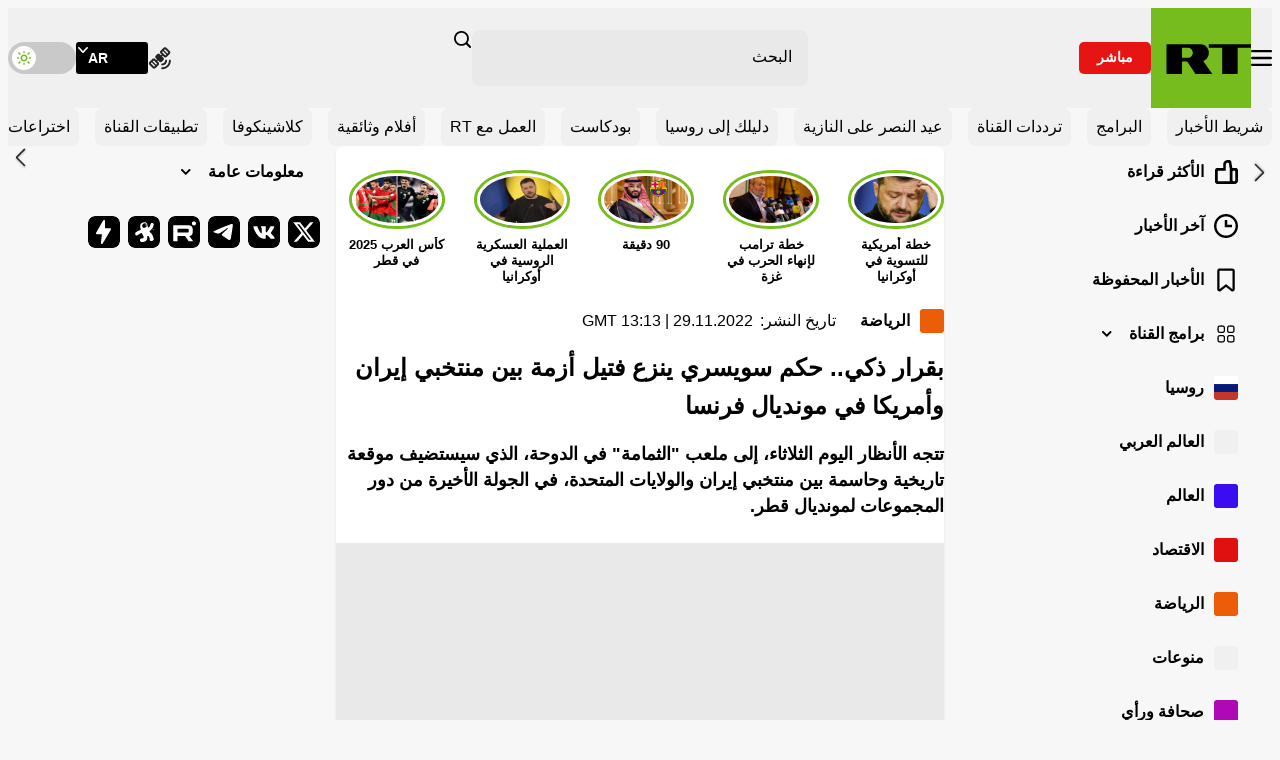

--- FILE ---
content_type: image/svg+xml
request_url: https://ar.russiatoday.com/static/projects/assets/img/icon-play.svg
body_size: -324
content:
<svg fill="none" height="80" viewBox="0 0 81 80" width="81" xmlns="http://www.w3.org/2000/svg"><path clip-rule="evenodd" d="m40.668 70c16.57 0 30-13.43 30-30s-13.43-30-30-30-30 13.43-30 30 13.43 30 30 30zm9.4086-32.1533-12.94-7.6534c-1.6667-.9866-3.7733.2167-3.7733 2.1534v15.3033c0 1.9367 2.1066 3.14 3.7733 2.1533l12.94-7.6533c1.6367-.9667 1.6367-3.3367 0-4.3033z" fill="#fff" fill-rule="evenodd" opacity=".8"/></svg>

--- FILE ---
content_type: application/javascript; charset=utf-8
request_url: https://arabic.rt.com/static/projects/assets/js/419.25c083bd.js
body_size: 981
content:
(self.webpackChunkrtarabic=self.webpackChunkrtarabic||[]).push([[419,518],{4795:function(e,t,i){"use strict";var n=i(9292),a=i(4582);t.default=class{constructor(){this.rootElement=null,this.handelMainVideoInit=this.handelMainVideoInit.bind(this),this.init=this.init.bind(this)}handelMainVideoInit(){const e=document.querySelector(".main-video--side");if(null!==e){const t=new n.default,i=()=>{window.innerWidth>a.cO?t.player||t.init(e):t.player&&(t.player.pause(),t.player.dispose(),t.player=null)};window.addEventListener("resize",i,{passive:!0}),i()}}init(){this.rootElement=document.querySelector(".main-layout"),null!==this.rootElement&&this.handelMainVideoInit()}}},9292:function(e,t,i){"use strict";var n=i(3127),a=(i(6473),i(644),i(9230));n.default.addLanguage("ar",a);t.default=class{constructor(){this.rootElement=null,this.player=null,this.prepareVideo=this.prepareVideo.bind(this),this.init=this.init.bind(this)}prepareVideo(){const e=this.rootElement.dataset.src,t=this.rootElement.dataset.type,i=this.rootElement.dataset.autoplay,a="true"===this.rootElement.dataset.controls,o=this.rootElement.querySelector(".main-video__play-button"),r=this.rootElement.querySelector("img"),l=()=>{const l=document.createElement("div");l.classList.add("main-video__content"),l.innerHTML=`<video class="main-video__player video-js" poster="${r.dataset.src||""}" preload="auto" controls="${a}" playsinline>\n        ${"live"===t?`<source src="${e}" type="application/x-mpegURL">`:""}\n        ${"video"===t?`<source src="${e}" type="video/mp4">`:""}\n      </video>`;const s=l.querySelector("video");this.rootElement.appendChild(l);const d={language:"ar",autoplay:!0,muted:"true"===i,liveui:"live"===t,withCredentials:!1,nativeControlsForTouch:!1,bigPlayButton:!1,playbackRates:[.5,1,1.5,2],controls:a,controlBar:{skipButtons:{forward:10,backward:10}},userActions:{hotkeys:{fullscreenKey(){}}},html5:{nativeAudioTracks:n.default.browser.IS_ANY_SAFARI&&n.default.browser.IS_IOS,nativeVideoTracks:!1,nativeTextTracks:!1,vhs:{overrideNative:!(n.default.browser.IS_ANY_SAFARI&&n.default.browser.IS_IOS)}}};this.player=(0,n.default)(s,d),"live"===t&&this.player.hlsQualitySelector({displayCurrentQuality:!0}),this.player.qualityLevels().on("addqualitylevel",(e=>{const t=e.qualityLevel;void 0===t.height&&this.player.qualityLevels().removeQualityLevel(t)})),this.player.on("play",(()=>{window.ga&&ga("send","event","JWPLAYER-GA","CLICK PLAY",location.href),window.gtag&&gtag("event","Play-click",{url:location.href})})),this.player.on("pause",(()=>{window.ga&&ga("send","event","JWPLAYER-GA","CLICK PAUSE",location.href)})),this.player.on("ended",(()=>{window.ga&&ga("send","event","JWPLAYER-GA","COMPLETE",location.href)})),this.player.on("touchstart",(e=>{"VIDEO"===e.target.nodeName&&(this.player.paused()?this.player.play():this.player.pause())})),o.classList.add("main-video__play-button--toggled")};"true"===i&&l(),o.addEventListener("click",(()=>{l()}),{once:!0})}init(e){this.rootElement=e,null!==this.rootElement&&this.prepareVideo()}}},4582:function(e,t,i){"use strict";i.d(t,{Kj:function(){return n},L$:function(){return o},cO:function(){return a}});const n="27",a=1024,o="6LcGbQIaAAAAAGjRH3tfwXhpoGP-KrbUCAt9zLRR"},4357:function(){}}]);

--- FILE ---
content_type: image/svg+xml
request_url: https://ar.russiatoday.com/static/projects/assets/img/icon-bookmark.svg
body_size: -383
content:
<svg fill="none" height="17" viewBox="0 0 13 17" width="13" xmlns="http://www.w3.org/2000/svg"><path clip-rule="evenodd" d="m1 1.80059c0-.44215.35844-.80059.80059-.80059h9.39881c.4422 0 .8006.35844.8006.80059v13.38211c0 .6692-.7723 1.0431-1.2972.628l-4.2028-3.3236-4.20281 3.3236c-.52491.4151-1.29719.0412-1.29719-.628z" fill-rule="evenodd" stroke="#656565" stroke-width="1.6"/></svg>

--- FILE ---
content_type: application/javascript; charset=utf-8
request_url: https://arabic.rt.com/static/projects/assets/js/933.789cd8d7.js
body_size: 2070
content:
(self.webpackChunkrtarabic=self.webpackChunkrtarabic||[]).push([[206,518,903,910,933,995],{1995:function(t,e){"use strict";e.default=class{constructor(t=null){this.rootElement=t,this.getData=this.getData.bind(this),this.init=this.init.bind(this)}getData(){return JSON.parse(localStorage.getItem("bookmarks"))||[]}init(){const t={id:this.rootElement.dataset.publicid,href:this.rootElement.dataset.href};this.getData().findIndex((e=>e.id===t.id))>-1&&this.rootElement.classList.add("bookmark--booked"),this.rootElement.addEventListener("click",(e=>{e.stopPropagation();const i=this.getData(),s=this.getData().findIndex((e=>e.id===t.id));s>-1?(this.rootElement.classList.remove("bookmark--booked"),i.splice(s,1)):(this.rootElement.classList.add("bookmark--booked"),i.push({...t})),localStorage.setItem("bookmarks",JSON.stringify(i))}))}}},8793:function(t,e,i){"use strict";var s=i(9206),n=i(5903),a=i(1995),o=i(3910),r=i(9292);e.default=class{constructor(t=null){this.rootElement=t,this.viewsNumber=null,this.handelMainVideosInit=this.handelMainVideosInit.bind(this),this.handelShareInit=this.handelShareInit.bind(this),this.handelShortlinkInit=this.handelShortlinkInit.bind(this),this.handelBookmrakInit=this.handelBookmarkInit.bind(this),this.handelViewsInit=this.handelViewsInit.bind(this),this.prepareArticle=this.prepareArticle.bind(this),this.init=this.init.bind(this)}handelMainVideosInit(){const t=Array.from(this.rootElement.querySelectorAll(".main-video"));t.length>0&&t.forEach((t=>{(new r.default).init(t)}))}handelShareInit(){new o.default(this.rootElement.querySelector(".share-block")).init()}handelShortlinkInit(){new s.default(this.rootElement.querySelector(".short-link")).init()}handelBookmarkInit(){new a.default(this.rootElement.querySelector(".bookmark")).init()}handelViewsInit(){const t=new n.default(Array.from(this.rootElement.querySelectorAll(".views-number")));t.init(),t.postView()}prepareArticle(){this.handelMainVideosInit(),this.handelShareInit(),this.handelShortlinkInit(),!0===this.rootElement.parentElement.classList.contains("main-container__block--main-article")&&(this.handelBookmarkInit(),this.handelViewsInit())}init(){null!==this.rootElement&&this.prepareArticle()}}},9292:function(t,e,i){"use strict";var s=i(3127),n=(i(6473),i(644),i(9230));s.default.addLanguage("ar",n);e.default=class{constructor(){this.rootElement=null,this.player=null,this.prepareVideo=this.prepareVideo.bind(this),this.init=this.init.bind(this)}prepareVideo(){const t=this.rootElement.dataset.src,e=this.rootElement.dataset.type,i=this.rootElement.dataset.autoplay,n="true"===this.rootElement.dataset.controls,a=this.rootElement.querySelector(".main-video__play-button"),o=this.rootElement.querySelector("img"),r=()=>{const r=document.createElement("div");r.classList.add("main-video__content"),r.innerHTML=`<video class="main-video__player video-js" poster="${o.dataset.src||""}" preload="auto" controls="${n}" playsinline>\n        ${"live"===e?`<source src="${t}" type="application/x-mpegURL">`:""}\n        ${"video"===e?`<source src="${t}" type="video/mp4">`:""}\n      </video>`;const l=r.querySelector("video");this.rootElement.appendChild(r);const h={language:"ar",autoplay:!0,muted:"true"===i,liveui:"live"===e,withCredentials:!1,nativeControlsForTouch:!1,bigPlayButton:!1,playbackRates:[.5,1,1.5,2],controls:n,controlBar:{skipButtons:{forward:10,backward:10}},userActions:{hotkeys:{fullscreenKey(){}}},html5:{nativeAudioTracks:s.default.browser.IS_ANY_SAFARI&&s.default.browser.IS_IOS,nativeVideoTracks:!1,nativeTextTracks:!1,vhs:{overrideNative:!(s.default.browser.IS_ANY_SAFARI&&s.default.browser.IS_IOS)}}};this.player=(0,s.default)(l,h),"live"===e&&this.player.hlsQualitySelector({displayCurrentQuality:!0}),this.player.qualityLevels().on("addqualitylevel",(t=>{const e=t.qualityLevel;void 0===e.height&&this.player.qualityLevels().removeQualityLevel(e)})),this.player.on("play",(()=>{window.ga&&ga("send","event","JWPLAYER-GA","CLICK PLAY",location.href),window.gtag&&gtag("event","Play-click",{url:location.href})})),this.player.on("pause",(()=>{window.ga&&ga("send","event","JWPLAYER-GA","CLICK PAUSE",location.href)})),this.player.on("ended",(()=>{window.ga&&ga("send","event","JWPLAYER-GA","COMPLETE",location.href)})),this.player.on("touchstart",(t=>{"VIDEO"===t.target.nodeName&&(this.player.paused()?this.player.play():this.player.pause())})),a.classList.add("main-video__play-button--toggled")};"true"===i&&r(),a.addEventListener("click",(()=>{r()}),{once:!0})}init(t){this.rootElement=t,null!==this.rootElement&&this.prepareVideo()}}},3910:function(t,e,i){"use strict";var s=i(4582),n=i(6046);e.default=class{constructor(t=null){this.rootElement=t,this.shareActive=!1,this.handelShareTogglerClick=this.handelShareTogglerClick.bind(this),this.init=this.init.bind(this)}async handelShareTogglerClick(t,e,i){if(window.innerWidth<s.cO&&navigator.share){const t={title:i,url:e};this.shareActive=!0,n.A.handelStoriesPause(this.shareActive);try{await navigator.share(t)}catch(t){console.log(t)}this.shareActive=!1,n.A.handelStoriesPause(this.shareActive)}else t.classList.toggle("share-block__toggler--active"),this.shareActive=!this.shareActive,n.A.handelStoriesPause(this.shareActive)}init(){if(null===this.rootElement)return;const t=this.rootElement.querySelector(".share-block__toggler"),e=this.rootElement.dataset.link,i=this.rootElement.dataset.title;t.addEventListener("click",(s=>{s.stopPropagation(),this.handelShareTogglerClick(t,e,i)})),window.addEventListener("click",(e=>{!0===this.shareActive&&!1===this.rootElement.contains(e.target)&&(t.classList.remove("share-block__toggler--active"),this.shareActive=!1)})),window.addEventListener("keydown",(e=>{!0!==this.shareActive||e.keyCode!==s.Kj&&"Escape"!==e.key||(t.classList.remove("share-block__toggler--active"),this.shareActive=!1)})),window.addEventListener("resize",(()=>{!0===this.shareActive&&window.innerWidth<s.cO&&(t.classList.remove("share-block__toggler--active"),this.shareActive=!1)}),{passive:!0})}}},9206:function(t,e){"use strict";e.default=class{constructor(t=null){this.rootElement=t,this.init=this.init.bind(this)}init(){if(null===this.rootElement)return;const t=this.rootElement.dataset.value||"";this.rootElement.addEventListener("click",(async()=>{try{await navigator.clipboard.writeText(t)}catch(t){console.log(t)}}))}}},5903:function(t,e){"use strict";e.default=class{constructor(t=[]){this.rootElements=t,this.data={},this.ids=[],this.postView=this.postView.bind(this),this.getViews=this.getViews.bind(this),this.init=this.init.bind(this)}async postView(){if(window.CounterEye?.writeView)try{await fetch(window.CounterEye.writeView.url,{method:"POST",headers:{"Content-Type":"application/x-www-form-urlencoded"},body:"doc="+window.CounterEye.writeView.publicId})}catch(t){console.log(t)}}async getViews(){try{let t=await fetch(`${window.location.origin}/nbc-stats/${this.ids.join("-")}/total`);t=await t.json(),Object.keys(t.stats).forEach((e=>{this.data[e]&&(this.data[e].textContent=t.stats[e])}))}catch(t){console.log(t)}}init(){this.ids=[],this.data={},0!==this.rootElements.length&&(this.rootElements.forEach((t=>{this.data[t.dataset.id]=t,this.ids.push(t.dataset.id)})),this.getViews())}}},4582:function(t,e,i){"use strict";i.d(e,{Kj:function(){return s},L$:function(){return a},cO:function(){return n}});const s="27",n=1024,a="6LcGbQIaAAAAAGjRH3tfwXhpoGP-KrbUCAt9zLRR"},4357:function(){}}]);

--- FILE ---
content_type: image/svg+xml
request_url: https://ar.russiatoday.com/static/projects/assets/img/tel.svg
body_size: 333
content:
<svg width="32" height="32" viewBox="0 0 32 32" fill="none" xmlns="http://www.w3.org/2000/svg">
<rect width="32" height="32" rx="7" fill="black" opacity="0" />
<path d="M24.7981 8.87417V8.78967C24.8201 8.43878 24.6 8.11849 24.2658 8.01502C24.1406 7.99499 24.0129 7.99499 23.8877 8.01502C23.4704 8.0052 23.0556 8.08191 22.6691 8.24037C21.4505 8.69107 20.2459 9.16995 19.0413 9.64882L16.5901 10.5221L15.4835 10.9869L14.1669 11.5361L12.9203 12.0714C11.2862 12.7568 9.66137 13.4751 8.04591 14.2263C7.34557 14.5643 6.64523 14.9024 5.9729 15.2826C5.87266 15.337 5.78261 15.4085 5.70677 15.4939C5.63829 15.5603 5.59961 15.6518 5.59961 15.7474C5.59961 15.8431 5.63829 15.9346 5.70677 16.0009C5.77797 16.0818 5.86345 16.1486 5.95889 16.1981C6.10079 16.2914 6.25081 16.3716 6.40711 16.4376C7.06938 16.741 7.75288 16.9952 8.45211 17.1981C8.94594 17.3768 9.45801 17.4996 9.97886 17.5643C10.5666 17.6298 11.1599 17.5065 11.6737 17.2122C12.4301 16.7803 13.1724 16.3108 13.9008 15.8038C15.1614 14.9728 16.408 14.0855 17.6406 13.2122C18.0902 12.868 18.5577 12.5483 19.0413 12.2545C19.1831 12.1527 19.3388 12.072 19.5035 12.015C19.5728 12.0006 19.6443 12.0006 19.7136 12.015C19.8257 12.015 19.8817 12.015 19.8677 12.184C19.8627 12.3336 19.8085 12.4772 19.7136 12.5925C19.3074 13.015 18.9012 13.4376 18.481 13.846C17.6406 14.6488 16.7722 15.4094 15.9318 16.1981L14.5311 17.4798C14.2893 17.704 14.0983 17.9778 13.9708 18.2826C13.8832 18.4766 13.8494 18.6907 13.8728 18.9024C13.9049 19.1503 14.0365 19.3742 14.2369 19.5221L14.9513 20.0291L20.1338 23.5503L20.442 23.7615C20.8759 24.0397 21.4206 24.077 21.888 23.8605C22.3554 23.644 22.6813 23.2035 22.7531 22.6911L23.1733 20.2967L23.5935 17.7333C23.7476 16.846 23.8877 15.9587 24.0277 15.0714C24.1398 14.4235 24.2378 13.7756 24.3359 13.1277L24.7141 10.3953C24.7141 9.88826 24.7701 9.38122 24.7981 8.87417Z" fill="white"/>
</svg>


--- FILE ---
content_type: image/svg+xml
request_url: https://ar.russiatoday.com/static/projects/assets/img/vk.svg
body_size: 35
content:
<svg width="32" height="32" viewBox="0 0 32 32" fill="none" xmlns="http://www.w3.org/2000/svg">
<rect width="32" height="32" rx="7" fill="black" opacity="0" />
<path d="M26.1601 11.0133C26.3201 10.52 26.1601 10.16 25.4667 10.16H23.1467C22.7043 10.1398 22.2976 10.402 22.1334 10.8133C21.4062 12.5268 20.4411 14.1292 19.2667 15.5733C18.7334 16.1067 18.4801 16.2933 18.1867 16.2933C17.8934 16.2933 17.8267 16.1067 17.8267 15.6133V11C17.8267 10.4133 17.6401 10.1467 17.1467 10.1467H13.4934C13.3448 10.1394 13.1995 10.1916 13.0894 10.2916C12.9794 10.3917 12.9136 10.5314 12.9067 10.68C12.9067 11.24 13.7467 11.3867 13.8401 12.96V16.3867C13.8401 17.1333 13.7067 17.2667 13.4134 17.2667C12.6134 17.2667 10.7467 14.36 9.56005 11.04C9.33339 10.3867 9.10672 10.1467 8.52005 10.1467H6.17339C5.49339 10.1467 5.38672 10.4533 5.38672 10.8C5.38672 11.4 6.17339 14.4667 9.05339 18.52C10.597 21.0036 13.2423 22.5918 16.1601 22.7867C17.6401 22.7867 17.8267 22.44 17.8267 21.88V19.7867C17.8267 19.1067 17.9601 19 18.4401 19C18.9201 19 19.3867 19.1733 20.7601 20.5067C22.3334 22.08 22.6001 22.8 23.4267 22.8H25.7467C26.4267 22.8 26.7467 22.4667 26.5601 21.8133C26.06 20.8214 25.3975 19.92 24.6001 19.1467C24.0534 18.5067 23.2667 17.8133 23.0001 17.4667C22.7334 17.12 22.7467 16.84 23.0001 16.44C23.0001 16.44 25.8134 12.44 26.1067 11.1067" fill="white"/>
</svg>


--- FILE ---
content_type: image/svg+xml
request_url: https://ar.russiatoday.com/static/projects/assets/img/icon-sun.svg
body_size: 2
content:
<svg fill="none" height="24" viewBox="0 0 24 24" width="24" xmlns="http://www.w3.org/2000/svg"><rect fill="#fff" height="24" rx="12" width="24"/><path clip-rule="evenodd" d="m12.7778 5.77778c0-.42956-.3482-.77778-.7778-.77778s-.7778.34822-.7778.77778v.62222c0 .42955.3482.77778.7778.77778s.7778-.34823.7778-.77778zm-5.20561.69447c-.30374-.30374-.7962-.30374-1.09994 0s-.30374.7962 0 1.09994l.93333.93334c.30374.30374.79621.30374 1.09995 0s.30374-.79621 0-1.09995zm9.95561 1.09994c.3037-.30374.3037-.7962 0-1.09994-.3038-.30374-.7963-.30374-1.1 0l-.9333.93333c-.3038.30374-.3038.79621 0 1.09995.3037.30374.7962.30374 1.0999 0zm-11.75002 3.65001c-.42956 0-.77778.3482-.77778.7778s.34822.7778.77778.7778h.62222c.42955 0 .77778-.3482.77778-.7778s-.34823-.7778-.77778-.7778zm11.82222 0c-.4296 0-.7778.3482-.7778.7778s.3482.7778.7778.7778h.6222c.4296 0 .7778-.3482.7778-.7778s-.3482-.7778-.7778-.7778zm-9.09447 5.3722c.30374-.3037.30374-.7962 0-1.0999-.30374-.3038-.79621-.3038-1.09995 0l-.93333.9333c-.30374.3037-.30374.7962 0 1.1.30374.3037.7962.3037 1.09994 0zm8.08887-1.0999c-.3037-.3038-.7962-.3038-1.0999 0-.3038.3037-.3038.7962 0 1.0999l.9333.9334c.3037.3037.7962.3037 1.1 0 .3037-.3038.3037-.7963 0-1.1zm-3.8166 2.1055c0-.4296-.3482-.7778-.7778-.7778s-.7778.3482-.7778.7778v.6222c0 .4296.3482.7778.7778.7778s.7778-.3482.7778-.7778zm-2.7655-5.6c0-1.0978.8899-1.9877 1.9877-1.9877s1.9877.8899 1.9877 1.9877-.8899 1.9877-1.9877 1.9877-1.9877-.8899-1.9877-1.9877zm1.9877-3.54321c-1.9569 0-3.54321 1.58631-3.54321 3.54321s1.58631 3.5432 3.54321 3.5432 3.5432-1.5863 3.5432-3.5432-1.5863-3.54321-3.5432-3.54321z" fill="#77bc1f" fill-rule="evenodd"/></svg>

--- FILE ---
content_type: application/javascript; charset=utf-8
request_url: https://arabic.rt.com/static/projects/assets/js/508.562cf87e.js
body_size: 4749
content:
/*! For license information please see 508.562cf87e.js.LICENSE.txt */
"use strict";(self.webpackChunkrtarabic=self.webpackChunkrtarabic||[]).push([[508,903,910,995],{1995:function(e,t){t.default=class{constructor(e=null){this.rootElement=e,this.getData=this.getData.bind(this),this.init=this.init.bind(this)}getData(){return JSON.parse(localStorage.getItem("bookmarks"))||[]}init(){const e={id:this.rootElement.dataset.publicid,href:this.rootElement.dataset.href};this.getData().findIndex((t=>t.id===e.id))>-1&&this.rootElement.classList.add("bookmark--booked"),this.rootElement.addEventListener("click",(t=>{t.stopPropagation();const i=this.getData(),s=this.getData().findIndex((t=>t.id===e.id));s>-1?(this.rootElement.classList.remove("bookmark--booked"),i.splice(s,1)):(this.rootElement.classList.add("bookmark--booked"),i.push({...e})),localStorage.setItem("bookmarks",JSON.stringify(i))}))}}},3910:function(e,t,i){var s=i(4582),n=i(6046);t.default=class{constructor(e=null){this.rootElement=e,this.shareActive=!1,this.handelShareTogglerClick=this.handelShareTogglerClick.bind(this),this.init=this.init.bind(this)}async handelShareTogglerClick(e,t,i){if(window.innerWidth<s.cO&&navigator.share){const e={title:i,url:t};this.shareActive=!0,n.A.handelStoriesPause(this.shareActive);try{await navigator.share(e)}catch(e){console.log(e)}this.shareActive=!1,n.A.handelStoriesPause(this.shareActive)}else e.classList.toggle("share-block__toggler--active"),this.shareActive=!this.shareActive,n.A.handelStoriesPause(this.shareActive)}init(){if(null===this.rootElement)return;const e=this.rootElement.querySelector(".share-block__toggler"),t=this.rootElement.dataset.link,i=this.rootElement.dataset.title;e.addEventListener("click",(s=>{s.stopPropagation(),this.handelShareTogglerClick(e,t,i)})),window.addEventListener("click",(t=>{!0===this.shareActive&&!1===this.rootElement.contains(t.target)&&(e.classList.remove("share-block__toggler--active"),this.shareActive=!1)})),window.addEventListener("keydown",(t=>{!0!==this.shareActive||t.keyCode!==s.Kj&&"Escape"!==t.key||(e.classList.remove("share-block__toggler--active"),this.shareActive=!1)})),window.addEventListener("resize",(()=>{!0===this.shareActive&&window.innerWidth<s.cO&&(e.classList.remove("share-block__toggler--active"),this.shareActive=!1)}),{passive:!0})}}},508:function(e,t,i){var s=i(3166),n=i(3357),o=i(5903),r=i(1995),a=i(3910),l=i(4582),d=i(1821);t.default=class{constructor(){this.rootElement=null,this.storiesItems=[],this.buttons=[],this.templates=[],this.mainSlider=null,this.activeVideo=null,this.mute=!1,this.slideChanging=!1,this.inerval=null,this.progress=0,this.activeSubslider=null,this.activeProgressItem=null,this.subSliders={},this.mainSlides=[],this.modalActive=!1,this.storiesPaused=!1,this.buttonNext=null,this.buttonPrev=null,this.handelButtonsStatusCheck=this.handelButtonsStatusCheck.bind(this),this.handelStoriesPause=this.handelStoriesPause.bind(this),this.handelStoriesWatchStatusUpdate=this.handelStoriesWatchStatusUpdate.bind(this),this.handelModalHide=this.handelModalHide.bind(this),this.handelModalShow=this.handelModalShow.bind(this),this.handelVideoCheck=this.handelVideoCheck.bind(this),this.handelIntervalSet=this.handelIntervalSet.bind(this),this.handelSubsliderCheck=this.handelSubsliderCheck.bind(this),this.handelSubSliderInit=this.handelSubSliderInit.bind(this),this.handelMainSliderInit=this.handelMainSliderInit.bind(this),this.handelShareInit=this.handelShareInit.bind(this),this.handelBookmarksInit=this.handelBookmarksInit.bind(this),this.handelViewsInit=this.handelViewsInit.bind(this),this.handelScrollOnMouse=this.handelScrollOnMouse.bind(this),this.prepareStories=this.prepareStories.bind(this),this.init=this.init.bind(this)}handelButtonsStatusCheck(){this.activeSubslider?(this.buttonNext.disabled=this.mainSlider?.isEnd&&this.activeSubslider?.isEnd,this.buttonPrev.disabled=this.mainSlider?.isBeginning&&this.activeSubslider?.isBeginning):(this.buttonNext.disabled=this.mainSlider?.isEnd,this.buttonPrev.disabled=this.mainSlider?.isBeginning)}handelStoriesPause(e=!1,t=!0){this.storiesPaused=e,!0===e&&null!==this.activeVideo&&!0===t&&this.activeVideo.pause(),!1===e&&null!==this.activeVideo&&this.activeVideo.play()}handelShareInit(){Array.from(this.modal.querySelectorAll(".share-block")).forEach((e=>{new a.default(e).init()}))}handelBookmarksInit(){Array.from(this.modal.querySelectorAll(".bookmark")).forEach((e=>{new r.default(e).init()}))}handelViewsInit(){new o.default(Array.from(this.modal.querySelectorAll(".views-number"))).init()}handelStoriesWatchStatusUpdate(){sessionStorage.getItem("playedStories")&&sessionStorage.getItem("playedStories").split(", ").forEach((e=>{const t=this.templates.findIndex((t=>t.id===e));t>-1&&this.storiesItems[t].classList.add("stories__item--watched")}))}handelModalHide(){this.inerval&&clearInterval(this.inerval),this.activeVideo&&this.activeVideo.pause(),(0,n.Tl)(this.modal),document.body.removeChild(this.modal),this.mainSlider=null,this.activeVideo=null,this.inerval=null,this.progress=0,this.activeSubslider=null,this.activeProgressItem=null,this.subSliders={},this.mainSlides=[],this.modalActive=!1,this.storiesPaused=!1,this.mute=!1,this.slideChanging=!1}handelModalShow(e=0){if(!0===this.modalActive)return;this.modal=document.createElement("div"),this.modal.classList.add("stories-modal"),this.modal.innerHTML='\n      <div class="stories-modal__wrapper">\n        <div class="stories-modal__swiper swiper">\n          <div class="swiper-wrapper"></div>\n\n          <div class="stories-modal__controls">\n            <button class="stories-modal__arrow stories-modal__arrow--next" type="button">\n              <span class="visually-hidden">Next</span>\n            </button>\n            <button class="stories-modal__arrow stories-modal__arrow--previous" type="button" disabled>\n              <span class="visually-hidden">Previous</span>\n            </button>\n          </div>\n        </div>\n\n        <button class="stories-modal__close" type="button">\n          <span class="visually-hidden">Close</span>\n        </button>\n      </div>\n    ';const t=this.modal.querySelector(".stories-modal__swiper"),i=t.querySelector(".swiper-wrapper"),s=this.modal.querySelector(".stories-modal__close");this.templates.forEach((e=>{const t=e.content.querySelector(".stories-modal__slide").cloneNode(!0);i.appendChild(t)})),document.body.appendChild(this.modal);const o=this.modal.querySelector(".stories-modal__stories-card");t.style.maxInlineSize=`${o.clientWidth}px`,this.handelMainSliderInit(t,e),this.modalActive=!0,(0,n.s2)(this.modal),s.addEventListener("click",(()=>{this.handelModalHide()})),window.addEventListener("keydown",(e=>{!0!==this.modalActive||e.keyCode!==l.Kj&&"Escape"!==e.key||this.handelModalHide()})),t.addEventListener("pointerenter",(()=>{this.handelStoriesPause(!0,!1)})),t.addEventListener("pointerover",(()=>{this.handelStoriesPause(!0,!1)})),t.addEventListener("touchstart",(()=>{this.handelStoriesPause(!0,!0)})),t.addEventListener("pointerleave",(()=>{this.handelStoriesPause(!1)})),t.addEventListener("pointercancel",(()=>{this.handelStoriesPause(!1)})),t.addEventListener("touchend",(()=>{this.handelStoriesPause(!1)})),this.handelShareInit(),this.handelBookmarksInit(),this.handelViewsInit(),d.A.update()}handelVideoCheck(e){if(!e[this.activeSlider.activeIndex])return;const t=e[this.activeSlider.activeIndex].querySelector(".stories-card__media-container"),i=t.dataset?.video;if(!i)return;this.progress=0,clearInterval(this.inerval);let s=t.querySelector("video");const n=e[this.activeSlider.activeIndex].querySelector(".stories-card__sound-button");if(null===s){const e=t.innerHTML;t.innerHTML=`\n        ${e}\n        <video src="${i}" playsinline preload="auto">\n      `,s=t.querySelector("video"),s.volume=.75,n?.addEventListener("click",(e=>{e.stopPropagation(),this.mute=!this.mute,s.muted=this.mute,!0===this.mute?n.classList.remove("stories-card__sound-button--volume-on"):n.classList.add("stories-card__sound-button--volume-on")})),s.addEventListener("timeupdate",(()=>{this.progress=s.currentTime/s.duration*100,this.activeProgressItem&&(this.activeProgressItem.style.width=`${this.progress}%`)})),s.addEventListener("ended",(()=>{null===this.activeSubslider||!0===this.activeSubslider.isEnd?(null===this.activeSubslider&&!0!==this.activeSlider.isEnd||null!==this.activeSubslider&&!0===this.activeSubslider.isEnd)&&this.mainSlider.slideNext():this.activeSubslider.slideNext()}))}!0===this.mute?n?.classList.remove("stories-card__sound-button--volume-on"):n?.classList.add("stories-card__sound-button--volume-on"),s.muted=this.mute,this.activeVideo=s,this.activeVideo.currentTime=0,this.activeVideo.play()}handelIntervalSet(e=!1){this.activeProgressItem&&(this.activeProgressItem.style.width="0px"),this.progress=0,this.inerval&&(clearInterval(this.inerval),this.inerval=null),this.inerval=setInterval((()=>{!1===this.storiesPaused&&(this.progress+=.01),this.progress>=5&&(!0===e&&!0===this.activeSlider.isEnd&&(this.activeSlider=this.mainSlider),!1===this.activeSlider.isEnd?(this.activeSlider.slideNext(),this.progress=0,this.activeProgressItem&&(this.activeProgressItem.style.width="0px")):clearInterval(this.inerval)),this.activeProgressItem&&(this.activeProgressItem.style.width=this.progress/5*100+"%")}),10)}handelSubsliderCheck(){const e=this.mainSlides[this.mainSlider.activeIndex].querySelector(".stories-modal__subswiper");if(null===e)return!1;this.activeSubslider=this.subSliders[`${this.mainSlider.activeIndex}`],this.activeSubslider.slideTo(0);Array.from(e.parentNode.querySelector(".stories-modal__progress").querySelectorAll("span")).forEach((e=>{e.style.width="0"})),this.progress=0,this.inerval&&(clearInterval(this.inerval),this.inerval=null),this.activeSlider=this.activeSubslider,this.handelIntervalSet(!0);const t=Array.from(e.querySelectorAll(".stories-modal__slide--inner"));return this.handelVideoCheck(t),!0}handelSubSliderInit(e,t){const i=new s.A(e,{slidesPerView:"auto",centeredSlides:!0,spaceBetween:0,watchSlidesProgress:!0,allowTouchMove:!1});this.subSliders[`${t}`]=i;const n=Array.from(e.querySelectorAll(".stories-modal__slide--inner")),o=Array.from(e.parentNode.querySelector(".stories-modal__progress").querySelectorAll(".stories-modal__bar")),r=Array.from(e.parentNode.querySelector(".stories-modal__progress").querySelectorAll("span"));o.forEach(((e,t)=>{e.addEventListener("click",(e=>{e.stopPropagation(),i.slideTo(t)}))})),n.forEach((e=>{e.querySelector("a").addEventListener("click",(e=>{e.stopPropagation()}))})),i.on("slideChange",(()=>{this.handelStoriesPause(!1),r.forEach(((e,t)=>{e.style.width=(t<i.activeIndex?100:0)+"%"})),this.activeProgressItem=r[i.activeIndex],this.activeVideo&&(this.activeVideo.pause(),this.activeVideo.currentTime=0,this.activeVideo=null),this.handelIntervalSet(!0),this.handelVideoCheck(n),this.handelButtonsStatusCheck(),this.slideChanging=!1})),i.on("reachBeginning",(()=>{this.handelButtonsStatusCheck()})),i.on("reachEnd",(()=>{this.handelButtonsStatusCheck()}))}handelMainSliderInit(e,t){this.mainSlides=Array.from(e.querySelectorAll(".stories-modal__slide--main")),this.buttonNext=e.querySelector(".stories-modal__arrow--next"),this.buttonPrev=e.querySelector(".stories-modal__arrow--previous"),this.mainSlider=new s.A(e,{initialSlide:t,slidesPerView:"auto",centeredSlides:!0,spaceBetween:40,watchSlidesProgress:!0,allowTouchMove:!1});const i=()=>{const e=this.templates[this.mainSlider.activeIndex].id;if(sessionStorage.getItem("playedStories")){if(sessionStorage.getItem("playedStories").split(", ").indexOf(e)>-1)return;sessionStorage.setItem("playedStories",`${e}, ${sessionStorage.getItem("playedStories")}`)}else sessionStorage.setItem("playedStories",`${e}`)};this.activeProgressItem=this.mainSlides[this.mainSlider.activeIndex].querySelector(".stories-modal__bar").querySelector("span"),this.activeProgressItem.style.width="0px",this.activeSlider=this.mainSlider;const n=()=>{!0!==this.slideChanging&&(null===this.activeSubslider||!0===this.activeSubslider.isEnd?!1===this.mainSlider.isEnd&&(this.slideChanging=!0,this.mainSlider.slideNext()):(this.slideChanging=!0,this.activeSubslider.slideNext()))},o=()=>{!0!==this.slideChanging&&(null===this.activeSubslider||!0===this.activeSubslider.isBeginning?!1===this.mainSlider.isBeginning&&(this.slideChanging=!0,this.mainSlider.slidePrev()):(this.slideChanging=!0,this.activeSubslider.slidePrev()))};this.mainSlides.forEach(((e,t)=>{const i=e.querySelector("a"),s=e.querySelector(".stories-modal__subswiper");t===this.mainSlider.activeIndex?e.classList.add("stories-modal__slide--active"):e.classList.remove("stories-modal__slide--active"),null!==s&&this.handelSubSliderInit(s,t),i.addEventListener("click",(e=>{e.stopPropagation()})),e.addEventListener("click",(e=>{const t=e.target.getBoundingClientRect();e.clientX-t.left<t.width/2?n():o()}))})),!1===this.handelSubsliderCheck()&&(this.handelIntervalSet(),this.handelVideoCheck(this.mainSlides)),i(),this.handelStoriesWatchStatusUpdate(),this.mainSlider.on("slideChange",(()=>{this.mainSlider&&(this.handelStoriesPause(!1),this.activeProgressItem=this.mainSlides[this.mainSlider.activeIndex].querySelector(".stories-modal__bar").querySelector("span"),this.activeVideo&&(this.activeVideo.pause(),this.activeVideo.currentTime=0,this.activeVideo=null),this.activeSubslider=null,this.activeSlider=this.mainSlider,!1===this.handelSubsliderCheck()&&(this.handelIntervalSet(),this.handelVideoCheck(this.mainSlides)),this.handelButtonsStatusCheck(),i(),this.handelStoriesWatchStatusUpdate(),this.slideChanging=!1)})),this.mainSlider.on("transitionEnd",(()=>{this.mainSlides.forEach(((e,t)=>{t===this.mainSlider.activeIndex?e.classList.add("stories-modal__slide--active"):e.classList.remove("stories-modal__slide--active")}))})),this.handelButtonsStatusCheck(),this.mainSlider.on("reachBeginning",(()=>{this.handelButtonsStatusCheck()})),this.mainSlider.on("reachEnd",(()=>{this.handelButtonsStatusCheck()})),this.buttonNext.addEventListener("click",(e=>{e.stopPropagation(),n()})),this.buttonPrev.addEventListener("click",(e=>{e.stopPropagation(),o()}))}handelScrollOnMouse(){const e=this.rootElement.querySelector(".stories__list");let t,i,s=!1;e.addEventListener("pointerdown",(n=>{s=!0,t=n.pageX-e.offsetLeft,i=e.scrollWidth-e.clientWidth-e.scrollLeft})),e.addEventListener("pointerleave",(()=>{s=!1,e.classList.remove("stories__list--scrolling")})),e.addEventListener("pointerup",(()=>{s=!1,e.classList.remove("stories__list--scrolling")})),e.addEventListener("pointermove",(n=>{if(!s)return;n.preventDefault(),e.classList.add("stories__list--scrolling");const o=n.pageX-e.offsetLeft,r=t-o;e.scrollLeft=e.scrollWidth-e.clientWidth-i+r}))}prepareStories(){this.storiesItems=Array.from(this.rootElement.querySelectorAll(".stories__item")),this.buttons=Array.from(this.rootElement.querySelectorAll(".stories__toggler")),this.templates=Array.from(this.rootElement.querySelectorAll("template")),this.rootElement.classList.contains("stories--inner")&&this.rootElement.addEventListener("click",(()=>{window.innerWidth<l.cO&&this.rootElement.classList.remove("stories--inner")}),{once:!0}),this.buttons.forEach(((e,t)=>{e.addEventListener("click",(()=>{this.handelModalShow(t)}))})),this.handelStoriesWatchStatusUpdate(),this.handelScrollOnMouse()}init(){this.rootElement=document.querySelector(".stories"),null!==this.rootElement&&this.prepareStories()}}},5903:function(e,t){t.default=class{constructor(e=[]){this.rootElements=e,this.data={},this.ids=[],this.postView=this.postView.bind(this),this.getViews=this.getViews.bind(this),this.init=this.init.bind(this)}async postView(){if(window.CounterEye?.writeView)try{await fetch(window.CounterEye.writeView.url,{method:"POST",headers:{"Content-Type":"application/x-www-form-urlencoded"},body:"doc="+window.CounterEye.writeView.publicId})}catch(e){console.log(e)}}async getViews(){try{let e=await fetch(`${window.location.origin}/nbc-stats/${this.ids.join("-")}/total`);e=await e.json(),Object.keys(e.stats).forEach((t=>{this.data[t]&&(this.data[t].textContent=e.stats[t])}))}catch(e){console.log(e)}}init(){this.ids=[],this.data={},0!==this.rootElements.length&&(this.rootElements.forEach((e=>{this.data[e.dataset.id]=e,this.ids.push(e.dataset.id)})),this.getViews())}}},4582:function(e,t,i){i.d(t,{Kj:function(){return s},L$:function(){return o},cO:function(){return n}});const s="27",n=1024,o="6LcGbQIaAAAAAGjRH3tfwXhpoGP-KrbUCAt9zLRR"},3357:function(e,t,i){i.d(t,{Tl:function(){return c},s2:function(){return h}});var s=function(){return"undefined"==typeof window},n=function(e){e=e||navigator.userAgent;var t=/(iPad).*OS\s([\d_]+)/.test(e);return{ios:!t&&/(iPhone\sOS)\s([\d_]+)/.test(e)||t,android:/(Android);?[\s/]+([\d.]+)?/.test(e)}};function o(e){if(s())return!1;if(!e)throw new Error("options must be provided");var t=!1,i={get passive(){t=!0}},n=function(){},o="__TUA_BSL_TEST_PASSIVE__";window.addEventListener(o,n,i),window.removeEventListener(o,n,i);var r=e.capture;return t?e:void 0!==r&&r}function r(){return"__BSL_PREVENT_DEFAULT__"in window||(window.__BSL_PREVENT_DEFAULT__=function(e){e.cancelable&&e.preventDefault()}),window.__BSL_PREVENT_DEFAULT__}function a(e){return e?Array.isArray(e)?e:[e]:[]}var l={lockedNum:0,lockedElements:[],unLockCallback:null,documentListenerAdded:!1,initialClientPos:{clientX:0,clientY:0}};function d(e){if(s())return l;if(!(null==e?void 0:e.useGlobalLockState))return d.lockState;var t="__BSL_LOCK_STATE__"in window?Object.assign(Object.assign({},l),window.__BSL_LOCK_STATE__):l;return window.__BSL_LOCK_STATE__=t,t}function h(e,t){if(!s()){var i,l,h,c,u=n(),v=d(t);u.ios?(a(e).filter((function(e){return-1===v.lockedElements.indexOf(e)})).forEach((function(e){e.ontouchstart=function(e){var t=e.targetTouches[0],i=t.clientX,s=t.clientY;v.initialClientPos={clientX:i,clientY:s}},e.ontouchmove=function(t){!function(e,t,i){if(t){var s=t.scrollTop,n=t.scrollLeft,o=t.scrollWidth,a=t.scrollHeight,l=t.clientWidth,d=t.clientHeight,h=e.targetTouches[0].clientX-i.clientX,c=e.targetTouches[0].clientY-i.clientY,u=Math.abs(c)>Math.abs(h);if(u&&(c>0&&0===s||c<0&&s+d+1>=a)||!u&&(h>0&&0===n||h<0&&n+l+1>=o))return r()(e)}e.stopPropagation()}(t,e,v.initialClientPos)},v.lockedElements.push(e)})),function(e){if(!n().ios)return;if(e.documentListenerAdded)return;document.addEventListener("touchmove",r(),o({passive:!1})),e.documentListenerAdded=!0}(v)):v.lockedNum<=0&&(v.unLockCallback=u.android?function(e){var t=document.documentElement,i=document.body,s=t.scrollTop||i.scrollTop,n=Object.assign({},t.style),o=Object.assign({},i.style);return t.style.height="100%",t.style.overflow="hidden",i.style.top="-".concat(s,"px"),i.style.width="100%",i.style.height="auto",i.style.position="fixed",i.style.overflow=(null==e?void 0:e.overflowType)||"hidden",function(){t.style.height=n.height||"",t.style.overflow=n.overflow||"",["top","width","height","overflow","position"].forEach((function(e){i.style[e]=o[e]||""})),"scrollBehavior"in document.documentElement.style?window.scrollTo({top:s,behavior:"instant"}):window.scrollTo(0,s)}}(t):(i=document.documentElement,l=Object.assign({},i.style),h=window.innerWidth-i.clientWidth,c=parseInt(window.getComputedStyle(i).paddingRight,10),i.style.overflow="hidden",i.style.boxSizing="border-box",i.style.paddingRight="".concat(h+c,"px"),function(){["overflow","boxSizing","paddingRight"].forEach((function(e){i.style[e]=l[e]||""}))})),v.lockedNum+=1}}function c(e,t){if(!s()){var i=d(t);i.lockedNum-=1,i.lockedNum>0||u(i)||(a(e).forEach((function(e){var t=i.lockedElements.indexOf(e);-1!==t&&(e.ontouchmove=null,e.ontouchstart=null,i.lockedElements.splice(t,1))})),v(i))}}function u(e){return!n().ios&&("function"==typeof e.unLockCallback&&(e.unLockCallback(),!0))}function v(e){e.documentListenerAdded&&(document.removeEventListener("touchmove",r(),o({passive:!1})),e.documentListenerAdded=!1)}d.lockState=l}}]);